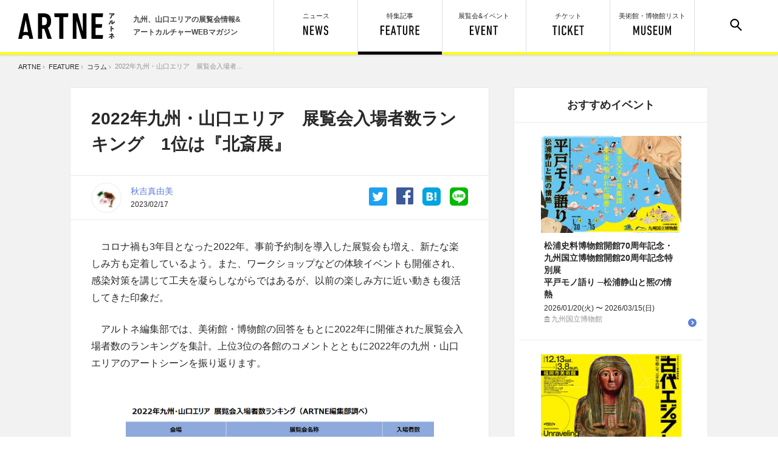

--- FILE ---
content_type: text/html; charset=utf-8
request_url: https://artne.jp/column/1803
body_size: 29629
content:
<!DOCTYPE html>
<html>
<head>
<title>2022年九州・山口エリア　展覧会入場者数ランキング　1位は『北斎展』｜ アルトネ</title>
<meta name="description" content="2022年九州・山口エリア　展覧会入場者数ランキング　1位は『北斎展』　　コロナ禍も3年目となった2022年。事前予約制を導入した展覧会も増え、新たな楽しみ方も定着しているよう。また、ワークショップなどの体験イベントも開催され、感染対策を講じて工夫を凝らしながらではあるが、以前の楽しみ方に近い動きも復活し...　">
<meta name="viewport" content="width=device-width,user-scalable=no,maximum-scale=1" />
<meta charset="UTF-8">
<meta name="keywords" content="アルトネ,アート,ART,美術,展覧会,九州,イベント,博物館,ミュージアム,展覧会,九州">
<link rel="alternate" type="application/rss+xml" title="記事" href="https://artne.jp/rss/content.rss" />
<link rel="alternate" type="application/rss+xml" title="イベント" href="https://artne.jp/rss/event.rss" />

<meta property="og:title" content="2022年九州・山口エリア　展覧会入場者数ランキング　1位は『北斎展』 | アルトネ" /><!--各ページタイトル-->
<meta property="og:type" content="website" />
<meta property="og:url" content="https://artne.jp/column/1803" />
<meta property="og:image" content="https://artne.jp/uploads/sprite/item/image/1803/a45fba81bf.jpg" />
<meta property='og:description' content="　コロナ禍も3年目となった2022年。事前予約制を導入した展覧会も増え、新たな楽しみ方も定着しているよう。また、ワークショップなどの体験イベントも開催され、感染対策を講じて工夫を凝らしながらではあるが、以前の楽しみ方に近い動きも復活し..." />
<!-- Twitter -->
<meta name="twitter:card" content="summary_large_image">
<meta name="twitter:site" content="@artne_news"><!--アルトネTwitterアカウント-->
<meta name="twitter:title" content="2022年九州・山口エリア　展覧会入場者数ランキング　1位は『北斎展』 | アルトネ"><!--各ページタイトル-->
<meta name="twitter:image:src" content="https://artne.jp/uploads/sprite/item/image/1803/a45fba81bf.jpg"><!--詳細ページの場合は、サムネイル画像のURL-->
<meta name="twitter:description" content="　コロナ禍も3年目となった2022年。事前予約制を導入した展覧会も増え、新たな楽しみ方も定着しているよう。また、ワークショップなどの体験イベントも開催され、感染対策を講じて工夫を凝らしながらではあるが、以前の楽しみ方に近い動きも復活し...">



<link href="/common/css/common.css?d=20250619" rel="stylesheet" type="text/css" media="screen">
<link href="/common/css/print.css?d=20210623" rel="stylesheet" type="text/css" media="print"/>

<!-- 共通 -->
<script src="/common/js/jquery-3.1.1.min.js"></script>
<script src="/common/js/jquery.easing.min.js"></script>
<script src="/common/js/ofi.min.js"></script>
<script src="/common/js/artne.common.js"></script>
<!-- 右クリック禁止 -->
<script>
$(function(){
  $(document).on('contextmenu',function(e){
      return false;
  });
});
</script>
<!-- 個別 -->
<script src="/common/js/artne.post.min.js"></script>
<script src="/common/js/jquery.fitimg.js"></script>
<script>
  jQuery(function($){
  	$('.card_mask').fitimg({mode: 'cover'});

    var slug = $('[data-slug]').data('slug')
    if(slug != 'coupon' && slug != 'series' && slug != 'recruting_participant') {
      $(window).on('scroll', function(){
        $("header").removeClass("h_close");

        var $target = $('[data-prev-id]:last');

        if(! $target.data('prev-id')){
          return false;
        }

        var threshold = $target.find('.base_inner').offset().top + $target.find('.base_inner').height() * 0.5

        if(threshold < $(window).scrollTop()){
          $(window).scrollTop(threshold)

          if($target.data('loaded')){
            return false;
          }

          $target.data('loaded', true);

          loaded_ids = $('[data-prev-id]').map(function (i, v) { return 'without_ids[]=' + $(v).data('prev-id') }).get().join("&")

          $('.prev').load('/' + $target.data('slug') + '/' + $target.data('prev-id') + '?without_ids[]=' + $('[data-id]').data('id') + '&' + loaded_ids + ' [data-element]', function(){
            history.replaceState(null, $target.data('prev-title'), '/' + $target.data('prev-slug') + '/' + $target.data('prev-id'));
            $('#container').append($('<div data-element="load">'))
            $('.prev .right_column').remove()
            $('[data-element]:last').append($('.prev [data-element]').contents())
            $('.prev').empty()
            // $(window).trigger('load');

            ga('send', {hitType: 'pageview', location: 'https://artne.jp', page: location.pathname, title: $target.data('prev-title')});
          })
        }
      });
    }

    if (0 < $('#news_tag').length) {
      // 特定のタグを含んでいたらGAに通知
      var tags = $('.related_tag_wrapper li').map(function (i, v) {
        return $.trim($(this).text())
      }).get()
      tags.shift()

      function includeTags(allTags, tags) {
        return 0 < tags.filter(function (tag) {
          return -1 < allTags.indexOf(tag)
        }).length
      }
      var tag1_list = ["アニメ", "イラスト"]
      var tag2_list = ["現代アート", "写真", "デザイン"]
      var tag3_list = ["日本美術", "考古", "歴史"]
      var tag4_list = ["西洋美術"]
      var tag5_list = $(tags).not(tag1_list.concat(tag2_list).concat(tag3_list).concat(tag4_list)).get()

      if(includeTags(tags, tag1_list)) {
        console.log(1)
        ga('send', 'event', 'interest', 'onload', 'tag1', 1)
      }

      if(includeTags(tags, tag2_list)) {
        console.log(2)
        ga('send', 'event', 'interest', 'onload', 'tag2', 1)
      }

      if(includeTags(tags, tag3_list)) {
        console.log(3)
        ga('send', 'event', 'interest', 'onload', 'tag3', 1)
      }

      if(includeTags(tags, tag4_list)) {
        console.log(4)
        ga('send', 'event', 'interest', 'onload', 'tag4', 1)
      }

      if(includeTags(tags, tag5_list)) {
        console.log(5)
        ga('send', 'event', 'interest', 'onload', 'tag5', 1)
      }

    }
  });
</script>



<!-- Google Tag Manager -->
<script>(function(w,d,s,l,i){w[l]=w[l]||[];w[l].push({'gtm.start':
new Date().getTime(),event:'gtm.js'});var f=d.getElementsByTagName(s)[0],
j=d.createElement(s),dl=l!='dataLayer'?'&l='+l:'';j.async=true;j.src=
'https://www.googletagmanager.com/gtm.js?id='+i+dl;f.parentNode.insertBefore(j,f);
})(window,document,'script','dataLayer','GTM-PL72RZ6');</script>
<!-- End Google Tag Manager -->

</head>

<body>
  <header>
	<div id="h_left">
			<a href="/"><img src="/common/images/artne_logo1.svg" alt="アルトネ | ARTNE" width="159" height="42" id="h_logo" /></a>
		<p>九州、山口エリアの展覧会情報&<br>アートカルチャーWEBマガジン</p>
	</div>

	<ul id="h_menu">
		<div id="search_form">
			<!-- <form action="/search" id="cse-search-box">
				<input type="hidden" name="cx" value="010775273171099175202:3_jnhpmoyju">
				<input type="text" name="q"><input type="submit" value="検 索">
				<input type="hidden" name="ie" value="UTF-8">
			</form> -->
			<form id="cse-search-box" novalidate="novalidate" class="ui form search" action="/search" accept-charset="UTF-8" method="get"><input name="utf8" type="hidden" value="&#x2713;" />
				<input label="false" error="false" type="text" name="search[word]" id="search_word" /><input type="submit" name="commit" value="検 索" />
</form>		</div>
		<li id="h_search"><a href="#"><img src="/common/images/menu_search.svg" width="20" height="20" alt="サイト内検索"/></a></li>

		<li id="h_museum"><a href="/museum" class="">美術館・博物館<span class="nosp">リスト</span><br><img src="/common/images/menu_museum.svg" alt="MUSEUM" width="62" height="16"/></a></li>
	  <li id="h_ticket"><a href="/tickets" class="">チケット<br><img src="/common/images/menu_ticket.svg" alt="TICKET" height="16"/></a></li>
		<li id="h_event"><a href="/event" class="">展覧会&イベント<br><img src="/common/images/menu_event.svg" alt="EVENT" width="46" height="16"/></a></li>
		<li id="h_feature"><a href="/feature" class="current">特集記事<br><img src="/common/images/menu_feature.svg" alt="FEATURE" width="64" height="16"/></a></li>
		<li id="h_news"><a href="/news" class="">ニュース<br><img src="/common/images/menu_news.svg" alt="NEWS" width="41" height="16"/></a></li>
	</ul>
</header>

  <div id="container">
      <div id="pankuzu">  <a href="/">ARTNE</a>&nbsp;&rsaquo;&nbsp;

      <a href="/feature">FEATURE</a>&nbsp;&rsaquo;&nbsp;

    <a href="/feature/column">コラム</a>&nbsp;&rsaquo;&nbsp;

  <span>2022年九州・山口エリア　展覧会入場者数ランキング　1位は『北斎展』</span>
</div>
    


  





<div class="prev"></div>
<div data-element="load">
  <div data-id="1803" data-prev-id="2332" data-prev-title="私たちの世界をほんのちょっと生きやすくするための演劇ワークショップという実践　福岡のガス会社・明治産業が今、本気で考えていること" data-slug="column" data-prev-slug="interview">
    <div class="center_wrapper clear_after">

      <div class="left_column">
        <section class="base_inner">
          <h1 class="post_title share_title">2022年九州・山口エリア　展覧会入場者数ランキング　1位は『北斎展』</h1>

            <table class="post_topinfo_area">
    <tr>
        <td class="td_writer_thumb">
          <div class="writer_thumb">
            <a href="/writer/%E7%A7%8B%E5%90%89%E7%9C%9F%E7%94%B1%E7%BE%8E"></a>
            <img src="/uploads/writer/image/23/thumb_micro_d98022b6fa.jpg" alt="Thumb micro d98022b6fa" />
          </div>
        </td>
        <td class="td_writer_name">
            <a href="/writer/%E7%A7%8B%E5%90%89%E7%9C%9F%E7%94%B1%E7%BE%8E">秋吉真由美</a><br>
          <span>2023/02/17</span>
        </td>
      <td class="td_topsns">
  <a class="btn_line" href="https://timeline.line.me/social-plugin/share?url=https://artne.jp/column/1803" target="_blank"><img src="/common/images/icon_line.svg" alt="LINE" width="30" height="30"/></a>
  <a class="btn_hatena" href="http://b.hatena.ne.jp/add?url=https://artne.jp/column/1803" target="_blank"><img src="/common/images/icon_hatena.svg" alt="はてなブックマーク" width="30" height="30"/></a>
  <a class="btn_facebook" href="https://www.facebook.com/sharer/sharer.php?u=https://artne.jp/column/1803"><img src="/common/images/icon_facebook.svg" alt="facebook" width="28" height="28"/></a>
  <a class="btn_twitter" href="https://twitter.com/share?url=https://artne.jp/column/1803&text=2022年九州・山口エリア　展覧会入場者数ランキング　1位は『北斎展』"><img src="/common/images/icon_twitter.svg" alt="Twitter" width="30" height="30"/></a>
</td>

    </tr>
  </table>


          <div class="post_body">

            <p>　コロナ禍も3年目となった2022年。事前予約制を導入した展覧会も増え、新たな楽しみ方も定着しているよう。また、ワークショップなどの体験イベントも開催され、感染対策を講じて工夫を凝らしながらではあるが、以前の楽しみ方に近い動きも復活してきた印象だ。</p>

<p>　アルトネ編集部では、美術館・博物館の回答をもとに2022年に開催された展覧会入場者数のランキングを集計。上位3位の各館のコメントとともに2022年の九州・山口エリアのアートシーンを振り返ります。</p>

<img alt="" height="525" src="/uploads/pictures/10209/content_0907b9229e.jpg" width="800" />

<p><strong>ファミリー層に人気『昆虫博』</strong></p>

<p>　『アニメージュとジブリ展』『連載完結記念ゴールデンカムイ展』『ライデン国立古代博物館所蔵 古代エジプト展』など根強い人気を誇る展覧会が並ぶ中、3位には北九州市立いのちのたび博物館で開館20周年を記念して開かれた『夏の特別展「昆虫博2022」』がランクイン。8万1,554人の来場者数を記録した。</p>

<img alt="" height="600" src="/uploads/pictures/10231/content_cb11e3ecf2.jpg" width="800" />

<p>　同展では、昆虫標本や化石などのほか、ヘラクレスオオカブトなど生きた昆虫も展示。「じっくりと見られる標本と、生きている姿の両方を合わせることで、よりお楽しみいただけたのでは」と北九州市立いのちのたび博物館の昆虫担当学芸員・蓑島悠介さん。「博物館での楽しい経験や思い出を、なるべく多くの方にもっていただくことで、博物館や自然への関心、生きものが好きな人への理解につなげたい」という。</p>

<img alt="" height="600" src="/uploads/pictures/10232/content_a9d66937d6.jpg" width="800" />

<p>　感染症対策で入場の事前予約制を導入し、入場者数の上限を設けていたものの、夏休みシーズンであったことからファミリー層の来場も多く、盛況のうちに閉幕した。</p>

<p>　「全国の博物館は、コロナ禍において展示手法だけではなく、館内の動線など多くのことを考えたことと思います。それらの中での成功や失敗を、より良い展示やサービスにつなげていくことができれば」と蓑島さん。</p>

<p>&nbsp;</p>

<p><strong>ゴッホ人気の高さを実感</strong></p>

<p>　2位は、入場者数12万9,293人の福岡市美術館で開かれた『ゴッホ展』。ゴッホ作品の世界最大の収集家であるヘレーネ・クレラー＝ミュラーが開いたクレラー=ミュラー美術館と、ゴッホ美術館のコレクションから計52点のゴッホ作品が展示された。</p>

<p><strong><a href="https://artne.jp/column/1593">【関連記事】ゴッホに魅了され、ゴッホを収集した女性の軌跡</a></strong></p>

<p><strong><a href="https://artne.jp/column/1602">【関連記事】ゴッホの魅力を語る　作家の原田マハさんが講演　福岡市美術館　展示作品の紹介交え</a></strong></p>

<img alt="" height="600" src="/uploads/pictures/10233/content_2bb32e7bba.jpg" width="800" />

<p>　「コロナ禍にも関わらず、多くの人に来場していただき、改めてゴッホの人気の高さを実感した」と福岡市美術館の学芸係長・山木裕子さん。「実際に作品の前に立ち、美術に浸る時間が求められていたのだと感じた」と明かす。</p>

<img alt="" height="600" src="/uploads/pictures/10234/content_5618867074.jpg" width="800" />

<p>　「コロナ禍で自由に活動できなかったことをバネに2023年はアートシーンがもっと活性化していくことを期待したい」と山木さん。「当館を含め美術館もコロナ前の実績、そしてコロナ禍の経験を活かしつつ、おもしろい試みを見せていければ」</p>

<p>&nbsp;</p>

<p><strong>行動制限のないGW、北斎人気をさらに後押し</strong></p>

<p>　入場者数13万5,955人を記録し、2022年の入場者数1位となったのは、九州国立博物館で4月16日から6月12日に開かれた『北斎展』。県内外から北斎ファンが駆け付けた。</p>

<p><strong><a href="https://artne.jp/report/1649">【関連記事】九博で特別展「北斎」が開幕！　219点の連作「日新除魔図」が本邦初公開</a></strong></p>

<p><strong><a href="https://artne.jp/report/1650">【関連記事】展覧会オリジナルの北斎グッズも！　九博で開催中の特別展「北斎」の気になるグッズを紹介</a></strong></p>

<img alt="" height="533" src="/uploads/pictures/10205/content_a9bc9f2b27.jpg" width="800" />

<p>　「北斎といえば、『赤富士』や『波』など、誰もが名前を聞いただけで代表作をイメージできるほどのビッグネーム。&ldquo;世界で最も有名な日本の画家&rdquo;である葛飾北斎の展覧会は、普段あまり博物館に行かない人にも関心をもっていただき、気軽な気持ちでご来館いただけたのでは」と九州国立博物館の学芸部長・河野一隆さん。</p>

<p>　2022年のゴールデンウイークは、コロナ禍で初めて行動制限がなかったことも背中を押したよう。「2021年までは新型コロナウイルス感染症の影響が強く、思うように入場者数は伸びませんでした。『博物館に行きたくても行けなかった』そんなお客様の思いが、北斎展の開催と重なり、入場者数1位につながったのかもしれない」という。</p>

<img alt="" height="533" src="/uploads/pictures/10206/content_019f848090.jpg" width="800" />

<p>　また、同展では、北斎が晩年に魔除けを願いながら毎朝書き続けたという重要文化財《日新除魔図（にっしんじょまず）（宮本家本）》の全場面を本邦初公開。219枚の連作は圧巻で、来場者を魅了した。</p>

<figure class="image"><img alt="" height="533" src="/uploads/pictures/10207/content_2b036651f0.jpg" width="800" />
<figcaption>重要文化財《日新除魔図（宮本家本）》葛飾北斎　［彩色のある1枚（9月12日）のみ前期展示］<br />
江戸時代　天保13～14年（1842-43）<br />
九州国立博物館（坂本五郎氏寄贈）</figcaption>
</figure>

<p>　「北斎展の目玉である重要文化財『日新除魔図』は、当館所蔵で門外不出の作品をすべて撮影OKとしたことも大きかった」と河野さん。「ご自身の誕生日や記念日の日新除魔図を撮影し、SNSなどで投稿される方も多くいらっしゃいました」</p>

<p>　現在の太宰府は、海外からの観光客も増えてきているという。「博物館に行くことは&ldquo;不要不急&rdquo;ではありません。博物館は癒された気持ちを回復し、心の健康に欠くことのできない場所。『ちょっとのぞいてみようかな』という気持ちで、博物館や美術館に足を運んでいただけたら嬉しい」と2023年の来場に期待を寄せる。</p>

<p>　「ネット上で簡単に情報を得られる時代ですが、展示室に入ると、実際に実物を見ないと味わえない感動が待っています。そんな感動を昨年よりもっと多くの皆様に味わっていただけたら」とも。</p>

<p>&nbsp;</p>

<p>　2023年も博物館や美術館でさまざまな作品との出合いが待っているはず。アルトネ読者の皆さんと、一つでも多くの作品との出合いがあふれる年になりますように。</p>

<p>&nbsp;</p>



            </div>

            <div class="sns_bottom">
  <a class="btn_twitter" id="sns_twitter" href="https://twitter.com/share?url=https://artne.jp/column/1803&text=2022年九州・山口エリア　展覧会入場者数ランキング　1位は『北斎展』"><img src="/common/images/icon_twitter.svg" alt="Twitter" width="30" height="30"/><span>ツイートする</span></a>
  <a class="btn_facebook" id="sns_facebook" href="https://www.facebook.com/sharer/sharer.php?u=https://artne.jp/column/1803"><img src="/common/images/icon_facebook.svg" alt="facebook" width="28" height="28"/><span>シェアする</span></a>
  <a class="btn_hatena" id="sns_hatena" href="http://b.hatena.ne.jp/add?url=https://artne.jp/column/1803" target="_blank"><img src="/common/images/icon_hatena.svg" alt="はてなブックマーク" width="30" height="30"/><span>はてブに追加</span></a>
  <a class="btn_line" id="sns_line" href="https://timeline.line.me/social-plugin/share?url=https://artne.jp/column/1803" target="_blank"><img src="/common/images/icon_line.svg" alt="LINE" width="30" height="30"/><span>ラインで送る</span></a>
</div>

          </section>


          <ul id="news_tag" class="related_tag_wrapper clear_after">
            <li>TAG:</li>
            <li><a href="/tags/feature/%E5%8D%9A%E7%89%A9%E9%A4%A8">博物館</a></li>
            <li><a href="/tags/feature/%E7%BE%8E%E8%A1%93%E9%A4%A8">美術館</a></li>
            <li><a href="/tags/feature/%E5%B1%95%E8%A6%A7%E4%BC%9A">展覧会</a></li>
            <li><a href="/tags/feature/%E3%82%A2%E3%83%BC%E3%83%88">アート</a></li>
            <li><a href="/tags/feature/%E5%8C%97%E6%96%8E">北斎</a></li>
            <li><a href="/tags/feature/%E6%98%86%E8%99%AB%E5%8D%9A">昆虫博</a></li>
            <li><a href="/tags/feature/%E3%82%B4%E3%83%83%E3%83%9B">ゴッホ</a></li>
          </ul>

      </div>

      <div class="right_column">
        	<section class="base_inner">
		<div class="block_title side_recommend_heading">
			<h2 class="pc_hs">おすすめイベント</h2>
			<div class="nopc"><div class="pc_he">
				<img src="/common/images/title_recommendevent.svg" alt="RECOMMENDED EVENT" width="112" height="13"/>
			</div></div>
		</div>
		<div class="side_recomend">
			
<article class="card card_side card_yoko ">
	<a href="/event/2925"></a>
	<div class="card_mask"><img src="/uploads/skal/event/image/2925/thumb_mini_0b28d371d8.jpg" alt="Thumb mini 0b28d371d8" /></div>
	
	<section>
		<h2>
			松浦史料博物館開館70周年記念・九州国立博物館開館20周年記念特別展<br>平戸モノ語り ─松浦静山と熈の情熱
		</h2>
		<p class="card_date">2026/01/20(火)&nbsp;〜&nbsp;2026/03/15(日)<br>
		<span class="place_m">九州国立博物館</span></p>
	</section>
</article>

<article class="card card_side card_yoko ">
	<a href="/event/2924"></a>
	<div class="card_mask"><img src="/uploads/skal/event/image/2924/thumb_mini_9a697c3afa.jpg" alt="Thumb mini 9a697c3afa" /></div>
	
	<section>
		<h2>
			ブルックリン博物館所蔵 特別展 古代エジプト
		</h2>
		<p class="card_date">2025/12/13(土)&nbsp;〜&nbsp;2026/03/08(日)<br>
		<span class="place_m">福岡市美術館</span></p>
	</section>
</article>

<article class="card card_side card_yoko ">
	<a href="/event/2965"></a>
	<div class="card_mask"><img src="/uploads/skal/event/image/2965/thumb_mini_a9b7236708.jpg" alt="Thumb mini a9b7236708" /></div>
	<div class="label_endsoon">終了間近</div>
	<section>
		<h2>
			PERMANENT MODERN　有田正博の眼
		</h2>
		<p class="card_date">2025/12/06(土)&nbsp;〜&nbsp;2026/01/28(水)<br>
		<span class="place_m">宇城市不知火美術館</span></p>
	</section>
</article>

<article class="card card_side card_yoko ">
	<a href="/event/2861"></a>
	<div class="card_mask"><img src="/uploads/skal/event/image/2861/thumb_mini_32dd296df3.jpg" alt="Thumb mini 32dd296df3" /></div>
	<div class="label_endsoon">終了間近</div>
	<section>
		<h2>
			ディズニー・アニメーション・イマーシブ・エクスペリエンス
		</h2>
		<p class="card_date">2025/10/13(月)&nbsp;〜&nbsp;2026/02/01(日)<br>
		<span class="place_m">福岡市博物館</span></p>
	</section>
</article>

<article class="card card_side card_yoko ">
	<a href="/event/2967"></a>
	<div class="card_mask"><img src="/uploads/skal/event/image/2967/thumb_mini_78e94d8289.jpg" alt="Thumb mini 78e94d8289" /></div>
	<div class="label_endsoon">終了間近</div>
	<section>
		<h2>
			没後40年　鴨居玲展　見えないものを描く
		</h2>
		<p class="card_date">2025/11/22(土)&nbsp;〜&nbsp;2026/02/01(日)<br>
		<span class="place_m">長崎県美術館</span></p>
	</section>
</article>
		</div>
	</section>


        <a href="/event/2026-01-26" class="button_base button_small"><span>他の展覧会・イベントを見る</span></a>
      </div>
    </div>

    <section class="block is-infinite" id="post_footer_posts">
      <div class="center_wrapper">

        <div class="block_title">
          <h2 class="pc_hs">おすすめ記事</h2>
          <div><div class="pc_he">
            <img src="/common/images/title_recommendarticle.svg" alt="RECOMMENDED ARTICLE" width="138" height="13"/>
          </div></div>
        </div>
        <div class="card_wrapper clear_after">

          <article class="card card_ss card_yoko">
	<a href="/column/2345"></a>
	<div class="card_mask"><img src="/uploads/sprite/item/image/2345/thumb_mini_b23d7020ad.jpg" alt="Thumb mini b23d7020ad" /></div>
	<div class="label">コラム</div>
	<section>
		<h2>【コラム】藩主父子の収集熱　九博特別展　平戸モノ語り＜上＞歴史を正しく伝えるため</h2>
	</section>
</article>

          <article class="card card_ss card_yoko">
	<a href="/column/2336"></a>
	<div class="card_mask"><img src="/uploads/sprite/item/image/2336/thumb_mini_e4d7e6e630.jpg" alt="Thumb mini e4d7e6e630" /></div>
	<div class="label">コラム</div>
	<section>
		<h2>【コラム】古代エジプト　暮らしの息吹　福岡市美術館で３月８日まで特別展　調理、美容、葬送…多様な１５０点</h2>
	</section>
</article>

          <article class="card card_ss card_yoko">
	<a href="/column/2329"></a>
	<div class="card_mask"><img src="/uploads/sprite/item/image/2329/thumb_mini_9b9ab9c879.jpg" alt="Thumb mini 9b9ab9c879" /></div>
	<div class="label">コラム</div>
	<section>
		<h2>【コラム】ディズニーの１００年にダイブ　「ディズニー・アニメーション・　イマーシブ・エクスペリエンス」サポーター　風間　俊介さん</h2>
	</section>
</article>

          <article class="card card_ss card_yoko">
	<a href="/column/2331"></a>
	<div class="card_mask"><img src="/uploads/sprite/item/image/2331/thumb_mini_40fb10b84d.jpg" alt="Thumb mini 40fb10b84d" /></div>
	<div class="label">コラム</div>
	<section>
		<h2>【コラム】福岡市美術館　特別展　エジプトに吹く新風＜中＞二刀流　「音楽」から奏でる新解釈　福岡女学院大常勤講師の野中亜紀さん</h2>
	</section>
</article>

          <article class="card card_ss card_yoko">
	<a href="/column/2322"></a>
	<div class="card_mask"><img src="/uploads/sprite/item/image/2322/thumb_mini_54a7f9f89c.png" alt="Thumb mini 54a7f9f89c" /></div>
	<div class="label">コラム</div>
	<section>
		<h2>インディペンデント・キュレーター、山口洋三さんが選ぶ2025年の展覧会5選</h2>
	</section>
</article>

        </div>

        <!--
          <div class="block_title">
            <h2 class="pc_hs">今週の人気記事</h2>
            <div><div class="pc_he">
              <img src="/common/images/title_weeklyranking.svg" alt="WEEKLY RANKING" width="109" height="13"/>
            </div></div>
          </div>
          <div class="card_wrapper h_ranking_wrapper clear_after">
            
          </div>
        -->

        <a href="/feature" class="button_base button_medium f_btn"><span class="button_feature">特集記事をもっと見る</span></a>
      </div>
    </section>
  </div>
</div>

  </div>
  <footer id="footer">

	<div id="f_inner" class="center_wrapper">
    	<a href="/"><img src="/common/images/artne_logo2.svg" alt="アルトネ" width="69" height="133" id="f_logo" /></a>

    	<div id="f_catch">
			<p>九州、山口エリアの<br>
			展覧会情報＆アートカルチャー<br>
			WEBマガジン</p>
		</div>

		<ul id="f_sns">
      <li>
        <a href="https://form.lmes.jp/landing-qr/2008433971-lGrRZ4oO?uLand=XIfpyp" target="_blank">
          <img src="/common/images/f_line_icon.svg" alt="LINE" width="50" height="50"/>
        </a>
      </li>
			<li>
        <a href="https://x.com/artne_news" target="_blank">
          <img src="/common/images/f_x-icon.svg" alt="Twitter" width="50" height="50"/>
        </a>
      </li>
			<li>
        <a href="https://www.facebook.com/artnenews" target="_blank">
          <img src="/common/images/f_facebook.svg" alt="Facebook" width="50" height="50"/>
        </a>
      </li>
      <li id="f_sns_title">
        <p>アルトネ公式<br class="nopc">SNSアカウント</p>
      </li>
		</ul>

		<ul id="f_menu">
			<li><a href="/pages/about">アルトネについて</a></li>
			<li><a href="/inquiry/index">お問い合わせ</a></li>
			<li><a href="/pages/privacy">利用規約/個人情報保護方針</a></li>
			<li><a href="/sitemap">サイトマップ</a></li>
			<li><a href="https://www.nishinippon-event.co.jp/about/policy/" target="_blank">サイトポリシー</a></li>
		</ul>

		<div id="f_copyright">(C) 2017 The Nishinippon Shinbun Event Service</div>

	</div>

</footer>
<!-- ランサーズオーディエンスインサイトツール用のタグ -->
<script src='//static.quant.jp/lait.js' data-lait='on' data-sid='abc7a8766db47320f8afbf5a09605b1a' data-tag-version='1.0.0' defer async></script>
<!-- /ランサーズオーディエンスインサイトツール用のタグ -->


  
</body>

<!-- Google Tag Manager (noscript) -->
<noscript><iframe src="https://www.googletagmanager.com/ns.html?id=GTM-PL72RZ6"
height="0" width="0" style="display:none;visibility:hidden"></iframe></noscript>
<!-- End Google Tag Manager (noscript) -->

</html>


--- FILE ---
content_type: image/svg+xml
request_url: https://artne.jp/common/images/f_line_icon.svg
body_size: 1300
content:
<svg width="427" height="427" viewBox="0 0 427 427" fill="none" xmlns="http://www.w3.org/2000/svg">
<path d="M426.667 213.333C426.667 331.153 331.153 426.667 213.333 426.667C95.5133 426.667 0 331.153 0 213.333C0 95.5134 95.5133 0.000106812 213.333 0.000106812C331.153 0.000106812 426.667 95.5134 426.667 213.333Z" fill="black"/>
<path d="M355.607 200.908C355.607 137.181 291.719 85.3332 213.188 85.3332C134.664 85.3332 70.7695 137.181 70.7695 200.908C70.7695 258.041 121.436 305.887 189.878 314.933C194.515 315.936 200.828 317.992 202.424 321.956C203.859 325.555 203.363 331.197 202.886 334.833C202.886 334.833 201.214 344.883 200.852 347.025C200.231 350.624 197.99 361.107 213.188 354.704C228.39 348.299 295.206 306.408 325.084 272.019H325.079C345.718 249.383 355.607 226.413 355.607 200.908Z" fill="white"/>
<path d="M308.228 237.706C309.729 237.706 310.947 236.488 310.947 234.987V224.887C310.947 223.392 309.723 222.168 308.228 222.168H281.035V211.679H308.228C309.729 211.679 310.947 210.46 310.947 208.959V198.859C310.947 197.364 309.723 196.14 308.228 196.14H281.035V185.652H308.228C309.729 185.652 310.947 184.434 310.947 182.932V172.832C310.947 171.338 309.723 170.114 308.228 170.114H268.268H268.215C266.713 170.114 265.496 171.331 265.496 172.832V172.891V172.895V234.939V234.944V234.987C265.496 236.488 266.713 237.706 268.215 237.706H268.268H308.228Z" fill="black"/>
<path d="M160.221 237.706C161.724 237.706 162.941 236.488 162.941 234.987V224.887C162.941 223.392 161.717 222.168 160.221 222.168H133.028V172.832C133.028 171.338 131.805 170.114 130.309 170.114H120.209C118.707 170.114 117.491 171.331 117.491 172.832V234.939V234.944V234.987C117.491 236.488 118.707 237.706 120.209 237.706H120.263H160.221Z" fill="black"/>
<path d="M184.309 170.114H174.209C172.707 170.114 171.49 171.331 171.49 172.832V234.987C171.49 236.488 172.707 237.706 174.209 237.706H184.309C185.811 237.706 187.029 236.488 187.029 234.987V172.832C187.029 171.331 185.811 170.114 184.309 170.114Z" fill="black"/>
<path d="M253.068 170.114H242.968C241.466 170.114 240.249 171.331 240.249 172.832V209.75L211.812 171.346C211.745 171.247 211.67 171.152 211.593 171.064C211.588 171.058 211.581 171.051 211.574 171.044C211.522 170.986 211.468 170.928 211.412 170.874C211.394 170.859 211.376 170.844 211.36 170.828C211.312 170.786 211.262 170.744 211.212 170.703C211.188 170.686 211.164 170.667 211.138 170.648C211.093 170.615 211.044 170.582 210.994 170.55C210.968 170.531 210.94 170.516 210.912 170.499C210.862 170.471 210.813 170.442 210.762 170.418C210.733 170.402 210.705 170.388 210.674 170.374C210.622 170.351 210.57 170.327 210.516 170.307C210.486 170.295 210.457 170.284 210.428 170.274C210.373 170.254 210.318 170.238 210.262 170.22C210.23 170.211 210.198 170.203 210.166 170.196C210.112 170.183 210.058 170.171 210.004 170.16C209.966 170.154 209.928 170.148 209.889 170.143C209.84 170.136 209.792 170.13 209.742 170.126C209.694 170.122 209.646 170.119 209.596 170.118C209.566 170.118 209.536 170.114 209.504 170.114H199.46C197.957 170.114 196.74 171.331 196.74 172.832V234.987C196.74 236.488 197.957 237.706 199.46 237.706H209.56C211.061 237.706 212.278 236.488 212.278 234.987V198.083L240.752 236.534C240.948 236.811 241.188 237.039 241.453 237.219C241.464 237.227 241.474 237.235 241.484 237.242C241.54 237.278 241.597 237.312 241.654 237.346C241.681 237.36 241.706 237.374 241.734 237.388C241.777 237.411 241.821 237.432 241.866 237.452C241.91 237.472 241.954 237.491 242 237.51C242.029 237.522 242.057 237.531 242.086 237.54C242.148 237.563 242.209 237.584 242.273 237.6C242.286 237.604 242.3 237.608 242.313 237.611C242.54 237.671 242.777 237.706 243.024 237.706H253.068C254.569 237.706 255.786 236.488 255.786 234.987V172.832C255.786 171.331 254.569 170.114 253.068 170.114Z" fill="black"/>
</svg>


--- FILE ---
content_type: image/svg+xml
request_url: https://artne.jp/common/images/f_facebook.svg
body_size: 290
content:
<svg xmlns="http://www.w3.org/2000/svg" width="50" height="50" viewBox="0 0 50 50"><defs><style>.a{fill:#282828;}.b{fill:#fff;}</style></defs><title>f_facebook</title><circle class="a" cx="25" cy="25" r="25"/><path class="b" d="M647.17,511.74h-3.5v12.68h-5.25V511.74H635.8v-4.37h2.62v-2.62c0-3.56,1.48-5.68,5.69-5.68h3.5v4.37h-2.19c-1.64,0-1.75.61-1.75,1.75v2.19h4Z" transform="translate(-615.94 -486.74)"/></svg>

--- FILE ---
content_type: image/svg+xml
request_url: https://artne.jp/common/images/artne_logo1.svg
body_size: 1567
content:
<svg id="4b0222dc-a6cb-49bd-a147-528c08618996" data-name="レイヤー 1" xmlns="http://www.w3.org/2000/svg" width="158.921" height="41.968" viewBox="0 0 158.921 41.968"><defs><style>.\39 fdd6d56-c647-4176-a696-abc942e5e9c3{fill:#282828;}</style></defs><title>artne_logo1</title><path class="9fdd6d56-c647-4176-a696-abc942e5e9c3" d="M715.577,493.4c0,.176,0,.407-.011.573a11.68,11.68,0,0,0,1.465-1.344h-4.373l-1.906.033-.077-.088v-1.443l.1-.066,1.862.033h4.9l1.1-.055.771,1.036a.289.289,0,0,1,.055.154.31.31,0,0,1-.088.21,24.989,24.989,0,0,1-2.423,2.467c-.176.154-.232.154-.4.044l-1.013-.683a6.188,6.188,0,0,1-2.633,5.331.322.322,0,0,1-.2.077.542.542,0,0,1-.242-.088l-1.465-.749c2.3-1.322,2.764-2.732,2.72-5.43l.077-.088h1.7Z" transform="translate(-560.996 -491.028)"/><path class="9fdd6d56-c647-4176-a696-abc942e5e9c3" d="M709.475,508.74a7.337,7.337,0,0,0,2.379-5.607l.1-.077,1.553.132.088.088a9.411,9.411,0,0,1-2.3,6.036c-.11.11-.165.154-.242.154a.346.346,0,0,1-.176-.055Zm6.51-2a15.248,15.248,0,0,0,3.393-3.139l.485,1.619a1.009,1.009,0,0,1,.055.242.284.284,0,0,1-.1.2,19.026,19.026,0,0,1-4.164,3.425.508.508,0,0,1-.254.111c-.055,0-.1-.033-.176-.088l-1.068-.86.088-1.244v-4.736l.088-.077H715.9l.088.088Z" transform="translate(-560.996 -491.028)"/><path class="9fdd6d56-c647-4176-a696-abc942e5e9c3" d="M714.751,516.77l.055,4.208h-1.917l.055-4.23V512l.088-.077h1.63l.088.088v3.679l.947-1.057.11-.011a13.684,13.684,0,0,1,2.478,1.685l-.011.11-1.069,1.333-.11.011a12.515,12.515,0,0,0-2.346-1.729Z" transform="translate(-560.996 -491.028)"/><path class="9fdd6d56-c647-4176-a696-abc942e5e9c3" d="M715.544,530.153l.055,2.831h-1.861l.055-2.71v-.551a28.61,28.61,0,0,1-2.632,1.509.475.475,0,0,1-.22.077c-.066,0-.11-.033-.2-.121l-1.079-1.068a19.921,19.921,0,0,0,5.364-3.315l-2.434.011-1.5.033-.077-.088V525.34l.1-.066,1.487.033h1.245v-1.686l.088-.077h1.575l.088.088v1.674h.7l.914-.055.628.793a.248.248,0,0,1,.077.165c0,.067-.055.132-.143.243a24.654,24.654,0,0,1-2.236,2.015Zm3.657-.463-.969,1.157-.11-.011a15.279,15.279,0,0,0-2.137-1.575v-.1l.936-1.035.1-.023a9.162,9.162,0,0,1,2.181,1.477Z" transform="translate(-560.996 -491.028)"/><path d="M609.752,533a.7.7,0,0,1-.7-.445l-5.268-16.008h-3.237a.337.337,0,0,0-.381.381v15.437a.561.561,0,0,1-.635.635h-5.522a.561.561,0,0,1-.635-.635v-40.7a.561.561,0,0,1,.635-.635h8.7a18.344,18.344,0,0,1,5.141.667,9.212,9.212,0,0,1,3.872,2.19,9.963,9.963,0,0,1,2.444,3.967,18.271,18.271,0,0,1,.857,6,15.393,15.393,0,0,1-1.365,6.95,9.59,9.59,0,0,1-3.776,4.094l6.093,17.468c.168.424.063.635-.317.635Zm-6.982-22.419a5.433,5.433,0,0,0,4.157-1.4q1.3-1.4,1.3-5.294,0-3.826-1.3-5.261a5.364,5.364,0,0,0-4.157-1.435h-2.221a.338.338,0,0,0-.381.383v12.627a.337.337,0,0,0,.381.383Z" transform="translate(-560.996 -491.028)"/><path d="M621.418,497.185a.714.714,0,0,1-.783-.635l-.418-4.737a.691.691,0,0,1,.756-.786h21.664a.725.725,0,0,1,.756.786l-.418,4.737a.715.715,0,0,1-.783.635h-6.6a.337.337,0,0,0-.381.381v34.8a.561.561,0,0,1-.635.635h-5.522a.561.561,0,0,1-.635-.635v-34.8a.337.337,0,0,0-.381-.381Z" transform="translate(-560.996 -491.028)"/><path d="M650.69,491.662a.561.561,0,0,1,.635-.635h6.728a.837.837,0,0,1,.889.635l8,28.639h.317V491.662a.561.561,0,0,1,.635-.635h4.7a.562.562,0,0,1,.635.635v40.7a.561.561,0,0,1-.635.635H666.3a.835.835,0,0,1-.889-.635l-8.378-28.639h-.381v28.639a.561.561,0,0,1-.635.635h-4.7a.561.561,0,0,1-.635-.635Z" transform="translate(-560.996 -491.028)"/><path d="M681.476,491.662a.561.561,0,0,1,.635-.635h17.6c.422,0,.776.206.721.72l-.424,4.722a.725.725,0,0,1-.781.715H688.648a.337.337,0,0,0-.381.381v10.765a.337.337,0,0,0,.381.381H698.3a.621.621,0,0,1,.626.742l-.437,4.78a.745.745,0,0,1-.783.635h-9.053a.337.337,0,0,0-.381.381v11.209a.337.337,0,0,0,.381.381h11.171c.422,0,.652.333.61.779l-.422,4.743a.772.772,0,0,1-.783.635H682.111a.561.561,0,0,1-.635-.635Z" transform="translate(-560.996 -491.028)"/><path d="M573.422,502.754h-.185l-5.8,29.624a.656.656,0,0,1-.679.617h-5.246q-.618,0-.494-.617l9.072-40.734c.123-.411.349-.617.679-.617h5.184a.656.656,0,0,1,.679.617l8.888,40.734q.123.618-.494.617h-5.246a.655.655,0,0,1-.679-.617Z" transform="translate(-560.996 -491.028)"/><path d="M573.268,521.451a13.153,13.153,0,0,0-8.292,2.935v6.134h1.441a8,8,0,0,1,13.7,0h1.441v-6.134A13.153,13.153,0,0,0,573.268,521.451Z" transform="translate(-560.996 -491.028)"/></svg>

--- FILE ---
content_type: image/svg+xml
request_url: https://artne.jp/common/images/menu_ticket.svg
body_size: 733
content:
<?xml version="1.0" encoding="UTF-8"?>
<svg id="_レイヤー_2" xmlns="http://www.w3.org/2000/svg" viewBox="0 0 48.94 14.97">
  <g stroke="currentColor"
     stroke-width="0.3"
     id="_11711f05-1b0c-4592-860a-c5b7baeaad66"><path d="M6.92.21v1.43h-2.69v13.12h-1.55V1.64H0V.21h6.92Z"/><path d="M11.17.21v14.55h-1.55V.21h1.55Z"/><path d="M19.7,3.35c0-.52-.21-1.83-1.7-1.83-1.64,0-1.78,1.41-1.78,2.2v7.84c0,.52.23,1.89,1.68,1.89.81,0,1.8-.35,1.8-2.04v-.46h1.57v.54c0,2.08-.95,3.47-3.44,3.47-2.9,0-3.17-2.37-3.17-3.2V3.16c0-1.64,1.14-3.16,3.25-3.16,1.8,0,3.29.87,3.29,3.18v.94h-1.51v-.77Z"/><path d="M25.61.21v7.73L29.53.21h1.57l-2.96,5.8,3.56,8.75h-1.68l-2.84-7.25-1.58,3.08v4.18h-1.55V.21h1.55Z"/><path d="M34.31.21h5.82v1.43h-4.27v5.07h3.77v1.35h-3.77v5.26h4.33v1.43h-5.88V.21Z"/><path d="M48.94.21v1.43h-2.69v13.12h-1.55V1.64h-2.67V.21h6.92Z"/></g>
</svg>

--- FILE ---
content_type: image/svg+xml
request_url: https://artne.jp/common/images/icon_tag.svg
body_size: 585
content:
<svg id="3dd913f0-59e0-441f-a24f-db3be0ddf481" data-name="レイヤー 1" xmlns="http://www.w3.org/2000/svg" width="11.628" height="11.628" viewBox="0 0 11.628 11.628"><defs><style>.\39 de5b848-fcda-428c-82bf-1b8813fafa54{fill:#aebeec;}</style></defs><title>icon_tag</title><path class="9de5b848-fcda-428c-82bf-1b8813fafa54" d="M645.971,512.281l-5.232-5.232a1.155,1.155,0,0,0-.82-.337h-4.07a1.166,1.166,0,0,0-1.163,1.163v4.07a1.16,1.16,0,0,0,.343.826L640.262,518a1.155,1.155,0,0,0,.82.337,1.137,1.137,0,0,0,.82-.343l4.07-4.07a1.137,1.137,0,0,0,.343-.82A1.174,1.174,0,0,0,645.971,512.281Zm-8.668-1.6a1.357,1.357,0,1,1,1.357-1.357A1.355,1.355,0,0,1,637.3,510.684Z" transform="translate(-634.686 -506.711)"/></svg>

--- FILE ---
content_type: image/svg+xml
request_url: https://artne.jp/common/images/icon_hatena.svg
body_size: 545
content:
<svg id="cdda7353-b5c0-4ff5-b7c8-855015acfd4e" data-name="レイヤー 1" xmlns="http://www.w3.org/2000/svg" width="30" height="30" viewBox="0 0 30 30"><defs><style>.dd191746-9eb0-4baa-8d75-9c891e3c86fc{fill:#00a4de;}.c0c5f0b6-c7da-4486-b128-866427d4d039{fill:#fff;}</style></defs><title>icon_hatena</title><rect class="dd191746-9eb0-4baa-8d75-9c891e3c86fc" width="30" height="30" rx="6.11" ry="6.11"/><path class="c0c5f0b6-c7da-4486-b128-866427d4d039" d="M640.79,512.39a3.23,3.23,0,0,0-2.27-1,3.67,3.67,0,0,0,1.88-1,2.72,2.72,0,0,0,.59-1.84,3.3,3.3,0,0,0-.4-1.63,2.93,2.93,0,0,0-1.15-1.12,4.94,4.94,0,0,0-1.57-.52,23.15,23.15,0,0,0-3.22-.14h-3.74v13.63h3.85a25.06,25.06,0,0,0,3.35-.16,5.45,5.45,0,0,0,1.72-.53,3.15,3.15,0,0,0,1.31-1.28,3.91,3.91,0,0,0,.46-1.93A3.49,3.49,0,0,0,640.79,512.39Zm-6.42-4.28h.8a3.75,3.75,0,0,1,1.86.31,1.19,1.19,0,0,1,.47,1.08,1.11,1.11,0,0,1-.51,1,4,4,0,0,1-1.88.3h-.74v-2.74Zm3.17,7.82a3.82,3.82,0,0,1-1.87.33h-1.3v-3h1.36a3.53,3.53,0,0,1,1.85.34,1.35,1.35,0,0,1,.5,1.2,1.12,1.12,0,0,1-.55,1.1Z" transform="translate(-624.1 -496.9)"/><path class="c0c5f0b6-c7da-4486-b128-866427d4d039" d="M645.55,515.27a1.73,1.73,0,1,0,1.73,1.73h0A1.73,1.73,0,0,0,645.55,515.27Z" transform="translate(-624.1 -496.9)"/><rect class="c0c5f0b6-c7da-4486-b128-866427d4d039" x="19.96" y="8.18" width="3" height="9.09"/></svg>

--- FILE ---
content_type: image/svg+xml
request_url: https://artne.jp/common/images/menu_search.svg
body_size: 533
content:
<svg id="b464b858-5967-4712-84f5-73c622685d87" data-name="レイヤー 1" xmlns="http://www.w3.org/2000/svg" width="19.22" height="19.808" viewBox="0 0 19.22 19.808"><defs><style>.\37 dcf970c-45bb-4ff9-9420-c56674e6caea{fill:#fff;}</style></defs><title>名称未設定-1</title><circle class="7dcf970c-45bb-4ff9-9420-c56674e6caea" cx="637.782" cy="510.284" r="6.237" transform="translate(-804.503 97.5) rotate(-45.004)"/><path d="M649.705,521.3l-6.331-6.331a7.293,7.293,0,1,0-5.593,2.614h0a7.245,7.245,0,0,0,4.01-1.2l6.415,6.415Zm-11.924-5.834a5.179,5.179,0,1,1,3.662-8.842h0a5.179,5.179,0,0,1-3.662,8.841Z" transform="translate(-630.485 -502.988)"/></svg>